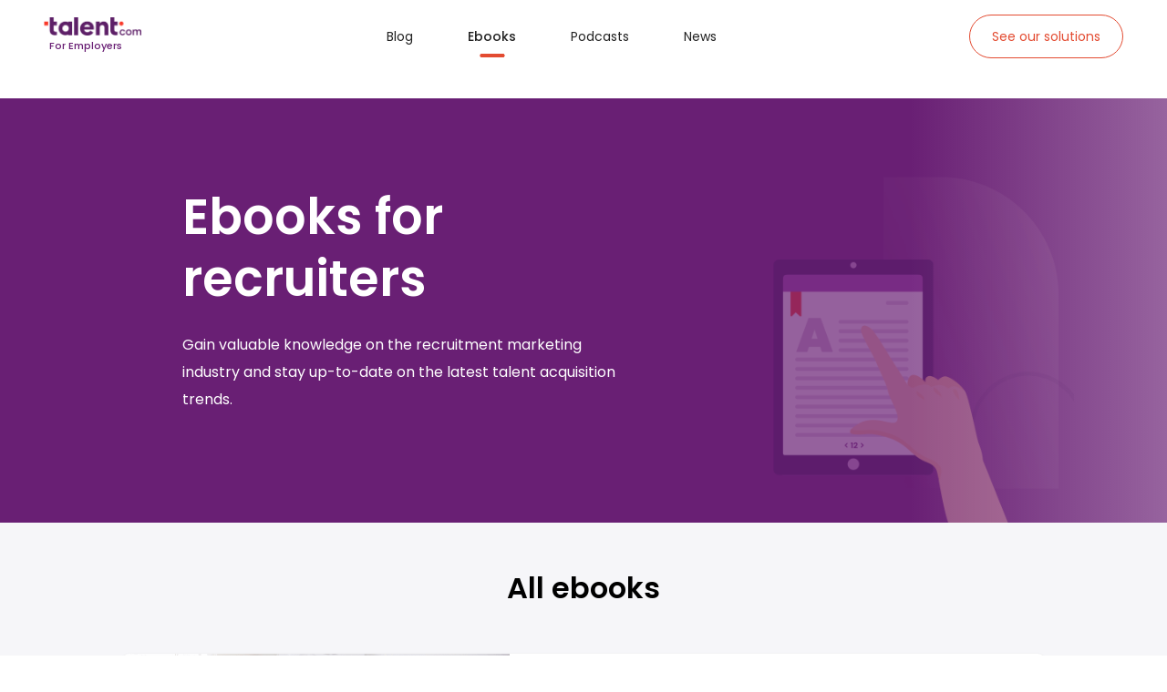

--- FILE ---
content_type: text/html; charset=UTF-8
request_url: https://employers.talent.com/resources/ebooks
body_size: 9746
content:
<!doctype html><!--[if lt IE 7]> <html class="no-js lt-ie9 lt-ie8 lt-ie7" lang="en" > <![endif]--><!--[if IE 7]>    <html class="no-js lt-ie9 lt-ie8" lang="en" >        <![endif]--><!--[if IE 8]>    <html class="no-js lt-ie9" lang="en" >               <![endif]--><!--[if gt IE 8]><!--><html class="no-js" lang="en"><!--<![endif]--><head>
    <meta charset="utf-8">
    <meta http-equiv="X-UA-Compatible" content="IE=edge,chrome=1">
    <meta name="author" content="Talent.com">
    <meta name="description" content="Gain valuable knowledge on the recruitment marketing industry and stay up-to-date on the latest talent acquisition trends.">
    <meta name="generator" content="HubSpot">
    <title>Talent.com for Employers | Ebooks for Recruiters</title>
    <link rel="shortcut icon" href="https://employers.talent.com/hubfs/favicon-32x32.png">
    
<meta name="viewport" content="width=device-width, initial-scale=1">

    <script src="/hs/hsstatic/jquery-libs/static-1.4/jquery/jquery-1.11.2.js"></script>
<script>hsjQuery = window['jQuery'];</script>
    <meta property="og:description" content="Gain valuable knowledge on the recruitment marketing industry and stay up-to-date on the latest talent acquisition trends.">
    <meta property="og:title" content="Talent.com for Employers | Ebooks for Recruiters">
    <meta name="twitter:description" content="Gain valuable knowledge on the recruitment marketing industry and stay up-to-date on the latest talent acquisition trends.">
    <meta name="twitter:title" content="Talent.com for Employers | Ebooks for Recruiters">

    

    

    <style>
a.cta_button{-moz-box-sizing:content-box !important;-webkit-box-sizing:content-box !important;box-sizing:content-box !important;vertical-align:middle}.hs-breadcrumb-menu{list-style-type:none;margin:0px 0px 0px 0px;padding:0px 0px 0px 0px}.hs-breadcrumb-menu-item{float:left;padding:10px 0px 10px 10px}.hs-breadcrumb-menu-divider:before{content:'›';padding-left:10px}.hs-featured-image-link{border:0}.hs-featured-image{float:right;margin:0 0 20px 20px;max-width:50%}@media (max-width: 568px){.hs-featured-image{float:none;margin:0;width:100%;max-width:100%}}.hs-screen-reader-text{clip:rect(1px, 1px, 1px, 1px);height:1px;overflow:hidden;position:absolute !important;width:1px}
</style>

<link rel="stylesheet" href="https://employers.talent.com/hubfs/hub_generated/module_assets/1/56184535354/1741435324305/module_Universal_Top_Nav.min.css">
<link rel="stylesheet" href="https://employers.talent.com/hubfs/hub_generated/module_assets/1/100785444531/1741435395608/module_Tos_Banner_global.min.css">
<link rel="stylesheet" href="https://employers.talent.com/hubfs/hub_generated/module_assets/1/37345628851/1741435304954/module_New_Talent_Footer.min.css">
    


    
    <link rel="canonical" href="https://employers.talent.com/resources/ebooks">


<meta property="og:url" content="https://employers.talent.com/resources/ebooks">
<meta name="twitter:card" content="summary">
<meta http-equiv="content-language" content="en">
<link rel="stylesheet" href="//7052064.fs1.hubspotusercontent-na1.net/hubfs/7052064/hub_generated/template_assets/DEFAULT_ASSET/1768254570013/template_layout.min.css">


<link rel="stylesheet" href="https://employers.talent.com/hubfs/hub_generated/template_assets/1/51327126333/1741471643637/template_styles.min.css">




</head>
<body class="   hs-content-id-52511488671 hs-site-page page " style="">
    <div class="header-container-wrapper">
    <div class="header-container container-fluid">

<div class="row-fluid-wrapper row-depth-1 row-number-1 ">
<div class="row-fluid ">
<div class="span12 widget-span widget-type-custom_widget " style="" data-widget-type="custom_widget" data-x="0" data-w="12">
<div id="hs_cos_wrapper_module_163292284547123" class="hs_cos_wrapper hs_cos_wrapper_widget hs_cos_wrapper_type_module" style="" data-hs-cos-general-type="widget" data-hs-cos-type="module"><!--MENU DESKTOP -->
<div class="menu desktop">
    <div class="menu__searchModule"></div>
    <div class="menu__wrap menu__wrapLeft">
        <div class="menu__item menu-logo">
            <a href="https://ca.talent.com/post-a-job">
                <img id="talent-logo" alt="Post a job" src="https://cdn-static.talent.com/img/common/talent_logo_purple_220.png">
                <div class="logo--sub-title">For Employers</div>
            </a>
        </div>
    </div>

    <div class="menu__wrap  menu__wrapCenter">

        <!-- Only available in Enterprise pages -->
      <div class="menu__item" onclick="">
        <a href="https://blog.talent.com/en">
          Blog
        </a>
      </div>
      <div class="menu__item" onclick="">
        <a href="https://employers.talent.com/resources/ebooks">
          Ebooks
        </a>
      </div>
      <div class="menu__item menu__dropdownWrap ">
         <a href="https://employers.talent.com/resources/podcasts">
           Podcasts
         </a>
      </div>
      <div class="menu__item" onclick="">
        <a href="https://employers.talent.com/resources/news">
          News
        </a>
      </div>
        <!-- Only available in Enterprise pages END-->
    </div>
    <div class="menu__wrap  menu__wrapRight">

        <!-- Only available in Enterprise pages -->
        <a href="https://ca.talent.com/enterprise" class="menu__item menu-forEmployers">
            <div>See our solutions</div>
        </a>
        <!-- Only available in Enterprise pages END-->
    </div>
</div>

<!--MENU DESKTOP -->

<!-- MENU MOBILE -->

<div class="menu mobile">

    <div class="menu__wrap menu__wrapVisible">
        <div class="menu__searchModule"></div>
        <div class="menu__item menu-logo">
            <a href="/post-a-job">
                <img id="talent-logo" alt="Post a job" src="https://cdn-static.talent.com/img/common/talent_logo_purple_220.png">
                <div class="logo--sub-title">For Employers</div>
            </a>
        </div>
        <div class="menu__wrapVisible__right">
            <div class="menu-new-mobile-icon">



                <svg class="menu-burger-icon" width="18" height="16" viewbox="0 0 18 16" fill="none" xmlns="http://www.w3.org/2000/svg">
                    <path d="M0 0H18V2H0V0ZM0 7H18V9H0V7ZM0 14H18V16H0V14Z" fill="#30183F"></path>
                </svg>





                <svg class="menu-close-icon" width="18" height="18" viewbox="0 0 18 18" fill="none" xmlns="http://www.w3.org/2000/svg">
                    <path d="M0.899813 0.899991C1.39686 0.40294 2.20274 0.40294 2.6998 0.899991L17.0997 15.2999C17.5967 15.7969 
17.5967 16.6028 17.0997 17.0998C16.6026 17.5969 15.7967 17.5969 15.2997 17.0998L0.899813 2.69997C0.402761 
2.20292 0.402762 1.39704 0.899813 0.899991Z" fill="#30183F"></path>
                    <path d="M0.899991 17.0992C0.40294 16.6022 0.40294 15.7963 0.899991 15.2992L15.2999 0.899367C15.7969 0.402316 
16.6028 0.402317 17.0998 0.899368C17.5969 1.39642 17.5969 2.2023 17.0998 2.69935L2.69997 17.0992C2.20292 
17.5963 1.39704 17.5963 0.899991 17.0992Z" fill="#30183F"></path>
                </svg>

            </div>
        </div>
    </div>
    <div class="menu__wrap menu__wrapHidden">

        <!-- Only available in Enterprise pages -->
        <div class="menu__item  " onclick="">
          <a href="https://employers.talent.com/resources/news">News
            </a>
          <div class="menu__mobileIcon">
            
            <svg width="24" height="25" viewbox="0 0 24 25" fill="none" xmlns="http://www.w3.org/2000/svg">
            <path d="M20.22 21.5H5.59C3.918 21.5 3.5 19.2481 3.5 18.1222V3.35425C3.5 2.88246 3.88246 2.5 4.35425 2.5H17.0857C17.5575 2.5 17.94 2.88246 17.94 3.35425V13.2667M20.22 21.5C21.4493 21.5 22.5 21.2889 22.5 18.1222V14.1209C22.5 13.6491 22.1175 13.2667 21.6457 13.2667H17.94M20.22 21.5C18.092 21.5 17.94 19.2481 17.94 18.1222V13.2667" stroke="#30183F" stroke-width="1.3" />
            <mask id="path-2-inside-1_1106_4610" fill="white">
            <rect x="5.5" y="5.41528" width="5.12552" height="5.12552" rx="0.854253" />
            </mask>
            <rect x="5.5" y="5.41528" width="5.12552" height="5.12552" rx="0.854253" stroke="#30183F" stroke-width="2.6" mask="url(#path-2-inside-1_1106_4610)" />
            <path d="M6 12.9998H15" stroke="#30183F" stroke-width="1.3" stroke-linecap="round" />
            <path d="M6 16.5H15" stroke="#30183F" stroke-width="1.3" stroke-linecap="round" />
            </svg>

          </div>
        </div>

      
        <div class="menu__item" onclick="">
          <a href="https://blog.talent.com/en">Blog
            </a>
            <div class="menu__mobileIcon"> <svg xmlns="http://www.w3.org/2000/svg" width="21" height="24" viewbox="0 0 21 24" fill="none">
                    <path d="M19.7821 1H19.3089C19.1129 1 18.9541 1.15887 18.9541 1.35484C18.9541 1.5508 19.1129 1.70967 19.3089 1.70967H19.4272V22.2902H19.3089C19.1129 22.2902 18.9541 22.4491 18.9541 22.645C18.9541 22.841 19.1129 22.9999 19.3089 22.9999H19.7821C19.9781 22.9999 20.1369 22.841 20.1369 22.645V1.35484C20.1369 1.15887 19.978 1 19.7821 1Z" fill="#30183F" stroke="#30183F" stroke-width="0.6" />
                    <path d="M15.8897 1H4.73012C4.71824 1 4.70642 1.00062 4.69468 1.0018C4.68598 1.0027 4.67741 1.00416 4.6689 1.00568C4.66606 1.0062 4.66313 1.00643 4.66029 1.007C4.65012 1.00904 4.64018 1.01164 4.63039 1.01452C4.6292 1.0149 4.62793 1.01509 4.62674 1.01547C4.61671 1.0185 4.60692 1.02214 4.59727 1.02602C4.59623 1.02645 4.59519 1.02673 4.59415 1.02716C4.58492 1.03099 4.57603 1.03529 4.56723 1.03988C4.56576 1.04064 4.5642 1.04126 4.56278 1.04201C4.55459 1.04641 4.54674 1.05129 4.53893 1.05625C4.53695 1.05753 4.53486 1.05857 4.53293 1.0599C4.52564 1.06477 4.51873 1.07012 4.51182 1.07551C4.50955 1.07731 4.50719 1.07882 4.50496 1.08067C4.49678 1.08738 4.48897 1.09453 4.4814 1.102C4.48069 1.10271 4.47994 1.10328 4.47923 1.10399L1.16742 4.4158C1.16657 4.41665 1.16586 4.41764 1.16501 4.41849C1.15777 4.42587 1.15077 4.43349 1.14419 4.44149C1.14211 4.44404 1.14031 4.44679 1.13828 4.44939C1.13317 4.45592 1.1281 4.46249 1.12347 4.4694C1.12191 4.47172 1.12063 4.47418 1.11911 4.47655C1.11438 4.48397 1.1097 4.49145 1.10554 4.49925C1.10459 4.50101 1.10388 4.5028 1.10298 4.50455C1.09858 4.51312 1.09437 4.52173 1.09063 4.53067C1.09011 4.5319 1.08973 4.53322 1.08921 4.5345C1.08543 4.54396 1.08188 4.55352 1.0789 4.56336C1.07852 4.56459 1.07829 4.56587 1.07791 4.56715C1.07502 4.57694 1.07242 4.58683 1.07043 4.59695C1.06986 4.59974 1.06963 4.60258 1.06915 4.60537C1.06764 4.61399 1.06613 4.62255 1.06527 4.63135C1.06409 4.64308 1.06348 4.65491 1.06348 4.66678V22.6452C1.06348 22.8411 1.2223 23 1.41831 23H15.8896C16.0856 23 16.2445 22.8411 16.2445 22.6452V1.35484C16.2445 1.15887 16.0856 1 15.8897 1ZM4.37528 2.21146V4.31181H2.27498L4.37528 2.21146ZM15.5348 22.2902H1.77315V5.02148H4.73012C4.92613 5.02148 5.08496 4.86261 5.08496 4.66664V1.70967H15.5348V22.2902H15.5348Z" fill="#30183F" stroke="#30183F" stroke-width="0.6" />
                    <path d="M13.5241 13.9998H3.78391C3.5879 13.9998 3.42908 14.1586 3.42908 14.3546C3.42908 14.5506 3.5879 14.7094 3.78391 14.7094H13.5241C13.7201 14.7094 13.8789 14.5506 13.8789 14.3546C13.8789 14.1586 13.7201 13.9998 13.5241 13.9998Z" fill="#30183F" stroke="#30183F" stroke-width="0.6" />
                    <path d="M13.5241 10.9998H3.78391C3.5879 10.9998 3.42908 11.1586 3.42908 11.3546C3.42908 11.5506 3.5879 11.7094 3.78391 11.7094H13.5241C13.7201 11.7094 13.8789 11.5506 13.8789 11.3546C13.8789 11.1586 13.7201 10.9998 13.5241 10.9998Z" fill="#30183F" stroke="#30183F" stroke-width="0.6" />
                    <path d="M3.78391 17.7094H7.70779C7.9038 17.7094 8.06263 17.5506 8.06263 17.3546C8.06263 17.1586 7.9038 16.9998 7.70779 16.9998H3.78391C3.5879 16.9998 3.42908 17.1586 3.42908 17.3546C3.42908 17.5506 3.58795 17.7094 3.78391 17.7094Z" fill="#30183F" stroke="#30183F" stroke-width="0.6" />
                </svg></div>
        </div>
        <div class="menu__item  " onclick="">
          <a href="https://employers.talent.com/resources/ebooks">Ebooks
            </a>
            <div class="menu__mobileIcon">
                <svg width="18" height="24" viewbox="0 0 18 24" fill="none" xmlns="http://www.w3.org/2000/svg">
                    <path d="M16.1643 1H10.1405H3.78153C2.25169 1.00282 1.01021 2.23847 1.00012 3.76832V20.2315C1.01021 21.7614 2.25169 22.997 3.78153 22.9999H16.1722C16.5124 23.0049 16.8405 22.8739 17.0836 22.6358C17.3156 22.3975 17.4453 22.078 17.445 21.7453V2.28071C17.4436 1.57396 16.8711 1.00144 16.1643 1ZM10.6696 2.04761H13.7469V6.96091L12.6548 5.21926C12.6105 5.14553 12.5489 5.08379 12.4751 5.03959C12.2271 4.89077 11.9053 4.97117 11.7565 5.21926L10.6696 6.95306V2.04761ZM2.06083 3.76832C2.06515 2.81977 2.83299 2.05193 3.78153 2.04761H9.62197V7.39044C9.60226 7.8157 9.86927 8.20168 10.2741 8.33329C10.7351 8.4721 11.1489 8.17353 11.3951 7.78067L12.2096 6.47116L13.0241 7.78067C13.2677 8.16829 13.6815 8.46686 14.1555 8.33329C14.5585 8.2022 14.8249 7.81904 14.8077 7.39567V2.06071H16.1722C16.2931 2.06215 16.3907 2.15977 16.3922 2.28071V17.4708C16.3195 17.4584 16.2459 17.4524 16.1722 17.4528H3.78153C3.1567 17.4526 2.5502 17.664 2.06083 18.0525V3.76832ZM16.3922 19.713L4.31581 19.7261C4.02654 19.7261 3.79201 19.9606 3.79201 20.2499C3.79201 20.5392 4.02654 20.7737 4.31581 20.7737L16.3922 20.7606V21.7349C16.3927 21.7935 16.3702 21.85 16.3293 21.892C16.2873 21.9328 16.2308 21.9554 16.1722 21.9549H3.78153C2.8305 21.9549 2.05952 21.1839 2.05952 20.2329C2.05952 19.2818 2.8305 18.5108 3.78153 18.5108H16.1722C16.2931 18.5123 16.3907 18.6099 16.3922 18.7308V19.713Z" fill="#30183F" stroke="#30183F" stroke-width="0.2" />
                </svg>
            </div>
        </div>
        <div class="menu__item  " onclick="">
          <a href="https://employers.talent.com/resources/podcasts">Podcasts
            </a>
            <div class="menu__mobileIcon">
                <svg width="16" height="24" viewbox="0 0 16 24" fill="none" xmlns="http://www.w3.org/2000/svg">
                    <path d="M15.1797 11.957H13.8906C13.8906 15.1556 11.2884 17.7578 8.08984 17.7578C4.89129 17.7578 2.28906 15.1556 2.28906 11.957H1C1 15.6491 3.83693 18.6905 7.44531 19.0173V21.7109H2.93359V23H13.2461V21.7109H8.73438V19.0173C12.3428 18.6905 15.1797 15.6491 15.1797 11.957Z" fill="#30183F" stroke="#30183F" stroke-width="0.1" />
                    <path d="M8.08984 16.4688C10.5776 16.4688 12.6016 14.4448 12.6016 11.957V5.51172C12.6016 3.02396 10.5776 1 8.08984 1C5.60208 1 3.57812 3.02396 3.57812 5.51172V11.957C3.57812 14.4448 5.60208 16.4688 8.08984 16.4688ZM8.08984 2.28906C9.64613 2.28906 10.9482 3.398 11.2477 4.86719H9.37891V6.15625H11.3125V8.08984H9.37891V9.37891H11.3125V11.3125H9.37891V12.6016H11.2477C10.9483 14.0708 9.64613 15.1797 8.08984 15.1797C6.53356 15.1797 5.23148 14.0708 4.93203 12.6016H6.80078V11.3125H4.86719V9.37891H6.80078V8.08984H4.86719V6.15625H6.80078V4.86719H4.93203C5.23148 3.398 6.53356 2.28906 8.08984 2.28906Z" fill="#30183F" stroke="#30183F" stroke-width="0.1" />
                </svg>
            </div>
        </div>
     
         

            <!-- Only available in Enterprise pages -->
            <a href="https://ca.talent.com/enterprise" class="mobile__solutions">
                <div>See our solutions</div>
            </a>
            <!-- Only available in Enterprise pages END-->
       

        <!-- Only available in Enterprise pages END-->
        <!-- Needed to make the content scrollable -->
        <div style="padding-bottom: 40%"></div>
    </div>
</div></div>

</div><!--end widget-span -->
</div><!--end row-->
</div><!--end row-wrapper -->

<div class="row-fluid-wrapper row-depth-1 row-number-2 ">
<div class="row-fluid ">
<div class="span12 widget-span widget-type-custom_widget " style="" data-widget-type="custom_widget" data-x="0" data-w="12">
<div id="hs_cos_wrapper_module_167567776891232" class="hs_cos_wrapper hs_cos_wrapper_widget hs_cos_wrapper_type_module" style="" data-hs-cos-general-type="widget" data-hs-cos-type="module"><!-- <div class="c-tos-banner">
            <div class="c-tos-banner__wrapper">
                <div class="c-tos-banner__done" id="closeTOSNotificationBanner">
                    <div>OK</div>
                </div>
                <div class="c-tos-banner__body">
                     We have updated our  
                  <a class="toslink" target=”_blank” href="https://www.talent.com/terms-of-service">Terms of Service</a>, 
                   <a class="toslink" target=”_blank” href="https://www.talent.com/privacy-policy">Privacy Policy</a> 
             and     <a class="toslink" target=”_blank” href="https://www.talent.com/cookie-policy">Cookie Policy.</a>
We encourage you to read them carefully before you continue using our services.
                </div>
            </div>
        </div>--></div>

</div><!--end widget-span -->
</div><!--end row-->
</div><!--end row-wrapper -->

    </div><!--end header -->
</div><!--end header wrapper -->

<div class="body-container-wrapper">
    <div class="body-container container-fluid">

<div class="row-fluid-wrapper row-depth-1 row-number-1 ">
<div class="row-fluid ">
<div class="span12 widget-span widget-type-custom_widget " style="" data-widget-type="custom_widget" data-x="0" data-w="12">
<div id="hs_cos_wrapper_module_162695693631332" class="hs_cos_wrapper hs_cos_wrapper_widget hs_cos_wrapper_type_module" style="" data-hs-cos-general-type="widget" data-hs-cos-type="module"><section id="hero">
    <div class="bg-float book">
        <img src="https://employers.talent.com/hubfs/Resource%20Pages%20Assets/Ebook%20Resource%20Page%20Assets/Group%20116045144.png" alt="">
    </div>
    <!--<div class="bg-float rectangle">
        <img src="https://f.hubspotusercontent00.net/hubfs/4253253/Resource%20Pages%20Assets/Ebook%20Resource%20Page%20Assets/Rectangle%20294.png"
            alt="">
    </div>-->
    <div class="content-container">
        <h1>Ebooks for recruiters</h1>
        <p>Gain valuable knowledge on the recruitment marketing industry and stay up-to-date on the latest talent
            acquisition trends. </p>
    </div>
</section>
<section id="ebooks">
    <h3 class="title">All ebooks</h3>
    <div class="content-container">
        

        
        <div class="card">
            <div class="bg-image">
                <img src="https://employers.talent.com/hubfs/Resource%20Pages%20Assets/Ebook%20Resource%20Page%20Assets/TheFineArtofJobBranding.png" alt="A sutil arte do job branding">
            </div>
            <div class="text-container">
                <div class="badge">
                  February 23, 2023
                </div>
                <h3>A sutil arte do job branding </h3>
                <p>Atraia o talento certo e impulsione o desempenho do seu negócio com o poder do job branding.</p>
                <a href="https://employers.talent.com/pt-br/job-branding-ebook-0" class="cta" target="_blank">Download</a>
            </div>
        </div>
        
        <div class="card">
            <div class="bg-image">
                <img src="https://employers.talent.com/hubfs/Resource%20Pages%20Assets/Ebook%20Resource%20Page%20Assets/TheFineArtofJobBranding.png" alt="El refinado arte de promocionar las ofertas de trabajo">
            </div>
            <div class="text-container">
                <div class="badge">
                  February 23, 2023
                </div>
                <h3>El refinado arte de promocionar las ofertas de trabajo </h3>
                <p>Atrae el talento idóneo e impulsa el rendimiento de la empresa gracias al poder de la promoción de las ofertas de trabajo.</p>
                <a href="https://employers.talent.com/es/job-branding-ebook-0" class="cta" target="_blank">Download</a>
            </div>
        </div>
        
        <div class="card">
            <div class="bg-image">
                <img src="https://employers.talent.com/hubfs/Resource%20Pages%20Assets/Ebook%20Resource%20Page%20Assets/TheFineArtofJobBranding.png" alt="L’importance du marketing dans la rédaction d’offres d’emploi ">
            </div>
            <div class="text-container">
                <div class="badge">
                  January 16, 2023
                </div>
                <h3>L’importance du marketing dans la rédaction d’offres d’emploi  </h3>
                <p>Une bonne marque employeur vous permettra de rejoindre de nouveaux candidats. Voyez comment faire rayonner votre marque employeur dans vos offres d'emploi.</p>
                <a href="https://employers.talent.com/hubfs/L%E2%80%99importance%20du%20marketing%20dans%20la%20r%C3%A9daction%20d%E2%80%99offres%20d%E2%80%99emploi%20(1).pdf" class="cta" target="_blank">Download</a>
            </div>
        </div>
        
        <div class="card">
            <div class="bg-image">
                <img src="https://employers.talent.com/hubfs/job-5382501_640.jpg" alt="Measuring attitudes towards salary transparency">
            </div>
            <div class="text-container">
                <div class="badge">
                  October 24, 2022
                </div>
                <h3>Measuring attitudes towards salary transparency </h3>
                <p>The working talent of England have spoken. Discover how hot or cold job seekers' opinions measure on the salary disclosure and transparency thermometer. </p>
                <a href="https://employers.talent.com/en-gb/salary-transparency-report-uk" class="cta" target="_blank">Download</a>
            </div>
        </div>
        
        <div class="card">
            <div class="bg-image">
                <img src="https://employers.talent.com/hubfs/Blog%20Images/image4salary.jpg" alt="Job seekers have spoken on salary transparency">
            </div>
            <div class="text-container">
                <div class="badge">
                  July 28, 2022
                </div>
                <h3>Job seekers have spoken on salary transparency </h3>
                <p>What do job seekers think about salary transparency and how it could impact all job applicants - especially certain segments?</p>
                <a href="https://employers.talent.com/salary-transparency-report" class="cta" target="_blank">Download</a>
            </div>
        </div>
        
        <div class="card">
            <div class="bg-image">
                <img src="https://employers.talent.com/hubfs/Resource%20Pages%20Assets/Ebook%20Resource%20Page%20Assets/TheFineArtofJobBranding.png" alt="The Fine Art of Job Branding">
            </div>
            <div class="text-container">
                <div class="badge">
                  July 1, 2022
                </div>
                <h3>The Fine Art of Job Branding </h3>
                <p>Job branding can help your company look more appealing to the talent you’re trying to acquire. Discover how to make your employer brand shine through your job postings, and much more.</p>
                <a href="https://employers.talent.com/job-branding-ebook" class="cta" target="_blank">Download</a>
            </div>
        </div>
        
        <div class="card">
            <div class="bg-image">
                <img src="https://employers.talent.com/hubfs/Resource%20Pages%20Assets/Ebook%20Resource%20Page%20Assets/TheGreatRecruitmentGlossary.png" alt="The Great Recruitment Glossary">
            </div>
            <div class="text-container">
                <div class="badge">
                  June 30, 2022
                </div>
                <h3>The Great Recruitment Glossary </h3>
                <p>Developing a successful hiring strategy starts with using the right terminology. Learn commonly used acronyms and the latest HR buzzwords to enhance your industry knowledge today.</p>
                <a href="https://employers.talent.com/the-great-recruitment-glossary" class="cta" target="_blank">Download</a>
            </div>
        </div>
        
        <div class="card">
            <div class="bg-image">
                <img src="https://employers.talent.com/hubfs/Resource%20Pages%20Assets/Ebook%20Resource%20Page%20Assets/KPI.png" alt="Top 5 Most Relevant Recruitment KPIs">
            </div>
            <div class="text-container">
                <div class="badge">
                  March 16, 2022
                </div>
                <h3>Top 5 Most Relevant Recruitment KPIs </h3>
                <p>Key performance indicators are more than just numbers. They empower you to track your recruitment performance so that you can adjust your execution and meet your hiring goals.</p>
                <a href="https://employers.talent.com/ebook-identify-track-recruitment-kpis" class="cta" target="_blank">Download</a>
            </div>
        </div>
        
        <div class="card">
            <div class="bg-image">
                <img src="https://employers.talent.com/hubfs/Resource%20Pages%20Assets/Ebook%20Resource%20Page%20Assets/CandidateExperience.png" alt="How to Provide a Compelling Candidate Experience">
            </div>
            <div class="text-container">
                <div class="badge">
                  March 2, 2022
                </div>
                <h3>How to Provide a Compelling Candidate Experience </h3>
                <p>All touchpoints with a potential hire impact their perception of your company and their motivation to work with you. Create a compelling candidate experience to reach top talent.</p>
                <a href="https://employers.talent.com/ebook-how-to-provide-compelling-candidate-experience" class="cta" target="_blank">Download</a>
            </div>
        </div>
        
        <div class="card">
            <div class="bg-image">
                <img src="https://employers.talent.com/hubfs/Resource%20Pages%20Assets/Ebook%20Resource%20Page%20Assets/Instagram2.png" alt="How to Use Instagram for Recruitment">
            </div>
            <div class="text-container">
                <div class="badge">
                  January 27, 2022
                </div>
                <h3>How to Use Instagram for Recruitment </h3>
                <p>With very precise targeting options, social media has become a valued tool for recruiters. Discover how to optimize your posts and how to leverage the platform to attract skilled candidates.</p>
                <a href="https://employers.talent.com/how-to-use-instagram-for-recruitment" class="cta" target="_blank">Download</a>
            </div>
        </div>
        
        <div class="card">
            <div class="bg-image">
                <img src="https://employers.talent.com/hubfs/Blog%20Images/image3.jpg" alt="2022: It's a Candidate's Market">
            </div>
            <div class="text-container">
                <div class="badge">
                  January 2, 2022
                </div>
                <h3>2022: It's a Candidate's Market </h3>
                <p>The race for candidates is on in 2022 as we look back at how two years of the pandemic has sent waves of change through the US labor market.</p>
                <a href="https://employers.talent.com/en-us/2022-a-candidates-market" class="cta" target="_blank">Download</a>
            </div>
        </div>
        
        <div class="card">
            <div class="bg-image">
                <img src="https://employers.talent.com/hubfs/Blog%20Images/image2.jpg" alt="2022: Adapting to the New Normal">
            </div>
            <div class="text-container">
                <div class="badge">
                  January 1, 2022
                </div>
                <h3>2022: Adapting to the New Normal </h3>
                <p>You may have heard that the British labour market is tight...but how tight? Find out how Covid-19 and Brexit impacted the market by unbalancing the supply of and demand for labour.</p>
                <a href="https://employers.talent.com/en-gb/2022-adapting-to-the-new-normal" class="cta" target="_blank">Download</a>
            </div>
        </div>
        
        <div class="card">
            <div class="bg-image">
                <img src="https://employers.talent.com/hubfs/Resource%20Pages%20Assets/Ebook%20Resource%20Page%20Assets/Experts%20Talk%20New%20Hiring%20Trends%20During%20The%20Pandemic.png" alt="Experts Talk: New Hiring Trends During The Pandemic">
            </div>
            <div class="text-container">
                <div class="badge">
                  July 22, 2021
                </div>
                <h3>Experts Talk: New Hiring Trends During The Pandemic </h3>
                <p>In this ebook, our featured guests bring their unique expertise to the table and provide an insightful look into the job market. </p>
                <a href="https://employers.talent.com/resources/ebooks/experts-talk-new-hiring-trends-during-pandemic" class="cta" target="_blank">Download</a>
            </div>
        </div>
        
        <div class="card">
            <div class="bg-image">
                <img src="https://employers.talent.com/hubfs/Blog%20Images/image1.jpg" alt="Industry Expert Opinions on Recruitment Marketing">
            </div>
            <div class="text-container">
                <div class="badge">
                  January 6, 2021
                </div>
                <h3>Industry Expert Opinions on Recruitment Marketing </h3>
                <p>What trends can we expect to see in job advertising and how are industry professionals planning to orchestrate their digital strategies to ensure durable growth?</p>
                <a href="https://employers.talent.com/ebook-expert-opinions-recruitment-marketing-2021" class="cta" target="_blank">Download</a>
            </div>
        </div>
        
    </div>
</section>
<section id="other-resources">
    <h3 class="title">Other resources</h3>
    <div class="content-container">
        <div class="res-card">
            <div class="img">
                <img src="https://employers.talent.com/hubfs/Resource%20Pages%20Assets/Ebook%20Resource%20Page%20Assets/blog-icon-v-2.png" alt="Talent.com Blog">
            </div>
            <div class="text-container">
                <h3>Blog</h3>
                <p>Get the latest scoop on job seeker interest, hiring news, job market trends and talent acquisition
                    technology</p>
                <a href="https://blog.talent.com/en">Go to blog ›</a>
            </div>
        </div>
        <!-- <div class="res-card">
            <div class="img">
                <img src="https://f.hubspotusercontent00.net/hubfs/4253253/Resource%20Pages%20Assets/Ebook%20Resource%20Page%20Assets/webinar-icon-v-2.png"
                    alt="Talent.com Webinar">
            </div>
            <div class="text-container">
                <h3>Webinars</h3>
                <p>The Talent.com webinars offer unique insights into the world of talent acquisition from industry
                    experts and specialists. </p>
                <a href="">Go to webinars &rsaquo;</a>
            </div>
        </div>-->
        <div class="res-card">
            <div class="img">
                <img src="https://employers.talent.com/hubfs/Resource%20Pages%20Assets/Ebook%20Resource%20Page%20Assets/podcast-icon-v-2.png" alt="Talent.com Podcast">
            </div>
            <div class="text-container">
                <h3>Podcasts</h3>
                <p>Listen to Talent.com President Michael O’Dell and guests tackle the US labor, recruitment and talent
                    management landscapes. </p>
                <a href="https://employers.talent.com/resources/podcasts">Go to podcasts ›</a>
            </div>
        </div>

    </div>
</section>

<section id="subscribe">
    <div class="content-container">

        <div class="form">
            <div class="subscribe-content">
                <h3>Get exclusive industry analysis, reports and inspirations directly to your inbox!</h3>
            </div>
            <span id="hs_cos_wrapper_module_162695693631332_" class="hs_cos_wrapper hs_cos_wrapper_widget hs_cos_wrapper_type_form" style="" data-hs-cos-general-type="widget" data-hs-cos-type="form"><h3 id="hs_cos_wrapper_form_190568971_title" class="hs_cos_wrapper form-title" data-hs-cos-general-type="widget_field" data-hs-cos-type="text"></h3>

<div id="hs_form_target_form_190568971"></div>









</span>
        </div>
        <div class="cta-image">
            <img src="https://employers.talent.com/hubfs/Talent%20Theme%20May%202021%20Assets/icons/subscription-img.png">
        </div>
    </div>
</section></div>

</div><!--end widget-span -->
</div><!--end row-->
</div><!--end row-wrapper -->

    </div><!--end body -->
</div><!--end body wrapper -->

<div class="footer-container-wrapper">
    <div class="footer-container container-fluid">

<div class="row-fluid-wrapper row-depth-1 row-number-1 ">
<div class="row-fluid ">
<div class="span12 widget-span widget-type-custom_widget " style="" data-widget-type="custom_widget" data-x="0" data-w="12">
<div id="hs_cos_wrapper_module_162695699858936" class="hs_cos_wrapper hs_cos_wrapper_widget hs_cos_wrapper_type_module" style="" data-hs-cos-general-type="widget" data-hs-cos-type="module"><footer>
  <div class="disclaimer page-center">
    <p>
      The content of our blogs, articles, videos, press releases, and presentations are for informational purposes only. <br> Any links or references to third party content does not constitute our endorsement or approval of that content. 
    </p>
    <div class="separator-line">
      &nbsp;
    </div>
  </div>
    <div class="l-footer--container c-footer">
        <div class="l-footer--col-holder">
            <!-- Desktop Version Starts -->
            <div class="l-footer--col l-footer--desktop">
                <div class="l-footer--col-title-wrapper">
                    <div class="l-footer--col-title">
                        For Job Seekers 
                    </div>
                    <div class="l-arrow-icon rotate">
                        <svg width="10" height="6" viewbox="0 0 10 6" fill="none" xmlns="http://www.w3.org/2000/svg">
                            <path opacity="0.4" d="M9 1L5 5L1 1" stroke="#30183F" stroke-width="2" stroke-linecap="round" stroke-linejoin="round"></path>
                        </svg>
                    </div>
                </div>
                <div class="l-footer--links-holder">
                  <a href="https://www.talent.com/jobs">Search jobs</a>
                  <a href="https://www.talent.com/salary">Search salary</a>
                  <a href="https://www.talent.com/tax-calculator">Tax calculator</a>
                  <a href="https://ca.talent.com/convert">Salary converter</a>
                </div>
            </div>
            <!-- Desktop Version Ends -->
            <!-- Mobile Version Starts -->
            <div class="l-footer--col l-footer--mobile">
                <div class="l-footer--col-title-wrapper" onclick="$(this).parent().find('.l-footer--links-holder').toggle(300); 
                $(this).find('.l-arrow-icon').toggleClass('rotate'); return false;">
                    <div class="l-footer--col-title">
                        For Job Seekers
                    </div>
                    <div class="l-arrow-icon rotate">
                        <svg width="10" height="6" viewbox="0 0 10 6" fill="none" xmlns="http://www.w3.org/2000/svg">
                            <path opacity="0.4" d="M9 1L5 5L1 1" stroke="#30183F" stroke-width="2" stroke-linecap="round" stroke-linejoin="round"></path>
                        </svg>
                    </div>
                </div>
                <div class="l-footer--links-holder">
                   <a href="https://www.talent.com/jobs">Search jobs</a>
                  <a href="https://www.talent.com/salary">Search salary</a>
                  <a href="https://www.talent.com/tax-calculator">Tax calculator</a>
                  <a href="https://ca.talent.com/convert">Salary converter</a>
                </div>
            </div>
            <!-- Mobile Version Ends -->
            <!-- Desktop Version Starts -->
            <div class="l-footer--col l-footer--desktop">
                <div class="l-footer--col-title-wrapper l-top-border" onclick=" return false;">
                    <div class="l-footer--col-title">
                        For Employers
                    </div>
                    <div class="l-arrow-icon rotate">
                        <svg width="10" height="6" viewbox="0 0 10 6" fill="none" xmlns="http://www.w3.org/2000/svg">
                            <path opacity="0.4" d="M9 1L5 5L1 1" stroke="#30183F" stroke-width="2" stroke-linecap="round" stroke-linejoin="round"></path>
                        </svg>
                    </div>
                </div>
                <div class="l-footer--links-holder">
                    <div id="hs_cos_wrapper_module_162695699858936_" class="hs_cos_wrapper hs_cos_wrapper_widget hs_cos_wrapper_type_inline_rich_text" style="" data-hs-cos-general-type="widget" data-hs-cos-type="inline_rich_text" data-hs-cos-field="richtext_field"></div>
                    <a rel="nofollow" href="https://ca.talent.com/post-a-job">Post a Job</a>
                    <a rel="nofollow" href="https://www.talent.com/enterprise">Enterprise</a>
                    <a rel="nofollow" href="https://www.talent.com/ats">ATS</a>
                    <a rel="nofollow" href="https://www.talent.com/publishers">Publisher Programs</a>
                    <a href="https://www.talent.com/posting-policy">Job Posting Policy</a>
                </div>
            </div>
            <!-- Desktop Version Ends -->
            <!-- Mobile Version Starts -->
            <div class="l-footer--col l-footer--mobile">
                <div class="l-footer--col-title-wrapper" onclick="$(this).parent().find('.l-footer--links-holder').toggle(300); 
                    $(this).find('.l-arrow-icon').toggleClass('rotate'); return false;">
                    <div class="l-footer--col-title">
                        For Employers
                    </div>
                    <div class="l-arrow-icon rotate">
                        <svg width="10" height="6" viewbox="0 0 10 6" fill="none" xmlns="http://www.w3.org/2000/svg">
                            <path opacity="0.4" d="M9 1L5 5L1 1" stroke="#30183F" stroke-width="2" stroke-linecap="round" stroke-linejoin="round"></path>
                        </svg>
                    </div>
                </div>
                <div class="l-footer--links-holder">
                    <div id="hs_cos_wrapper_module_162695699858936_" class="hs_cos_wrapper hs_cos_wrapper_widget hs_cos_wrapper_type_inline_rich_text" style="" data-hs-cos-general-type="widget" data-hs-cos-type="inline_rich_text" data-hs-cos-field="richtext_field"></div>
                    <a rel="nofollow" href="https://ca.talent.com/post-a-job">Post a Job</a>
                    <a rel="nofollow" href="https://www.talent.com/enterprise">Enterprise</a>
                    <a rel="nofollow" href="https://www.talent.com/ats">ATS</a>
                    <a rel="nofollow" href="https://www.talent.com/publishers">Publisher Programs</a>
                    <a href="https://www.talent.com/posting-policy">Job Posting Policy</a>
                </div>
            </div>
            <!-- Mobile Version Ends -->
          <!-- Desktop Version Starts -->
            <div class="l-footer--col l-footer--desktop">
                <div class="l-footer--col-title-wrapper">
                    <div class="l-footer--col-title">
                        Browse Jobs
                    </div>
                    <div class="l-arrow-icon rotate">
                        <svg width="10" height="6" viewbox="0 0 10 6" fill="none" xmlns="http://www.w3.org/2000/svg">
                            <path opacity="0.4" d="M9 1L5 5L1 1" stroke="#30183F" stroke-width="2" stroke-linecap="round" stroke-linejoin="round"></path>
                        </svg>
                    </div>
                </div>
                <div class="l-footer--links-holder">
                  <a href="https://www.talent.com/browse-jobs">Top Searches</a>
                  <a href="https://www.talent.com/browse-jobs?type=title&amp;letter=A">All Job Titles</a>
                  <a href="https://www.talent.com/browse-jobs?type=category">All Categories</a>
                  <a href="https://www.talent.com/browse-jobs?type=location">All Locations</a>
                  <a href="https://www.talent.com/browse-jobs?type=company&amp;letter=A">All Companies</a>
                </div>
            </div>
            <!-- Desktop Version Ends -->
            <!-- Mobile Version Starts -->
            <div class="l-footer--col l-footer--mobile">
                <div class="l-footer--col-title-wrapper" onclick="$(this).parent().find('.l-footer--links-holder').toggle(300); 
                $(this).find('.l-arrow-icon').toggleClass('rotate'); return false;">
                    <div class="l-footer--col-title">
                        Browse Jobs
                    </div>
                    <div class="l-arrow-icon rotate">
                        <svg width="10" height="6" viewbox="0 0 10 6" fill="none" xmlns="http://www.w3.org/2000/svg">
                            <path opacity="0.4" d="M9 1L5 5L1 1" stroke="#30183F" stroke-width="2" stroke-linecap="round" stroke-linejoin="round"></path>
                        </svg>
                    </div>
                </div>
                <div class="l-footer--links-holder">
                  <a href="https://www.talent.com/browse-jobs">Top Searches</a>
                  <a href="https://www.talent.com/browse-jobs?type=title&amp;letter=A">All Job Titles</a>
                  <a href="https://www.talent.com/browse-jobs?type=category">All Categories</a>
                  <a href="https://www.talent.com/browse-jobs?type=location">All Locations</a>
                  <a href="https://www.talent.com/browse-jobs?type=company&amp;letter=A">All Companies</a>
                </div>
            </div>
            <!-- Mobile Version Ends -->
            <!-- Desktop Version Starts -->
            <div class="l-footer--col l-footer--desktop">
                <div class="l-footer--col-title-wrapper l-top-border" onclick=" return false;">
                    <div class="l-footer--col-title">
                        Talent.com
                    </div>
                    <div class="l-arrow-icon">
                        <svg width="10" height="6" viewbox="0 0 10 6" fill="none" xmlns="http://www.w3.org/2000/svg">
                            <path opacity="0.4" d="M9 1L5 5L1 1" stroke="#30183F" stroke-width="2" stroke-linecap="round" stroke-linejoin="round"></path>
                        </svg>
                    </div>
                </div>
                <div class="l-footer--links-holder">

                    <a href="https://www.talent.com/contact">Contact Us</a>
                    <a href="https://www.talent.com/worldwide">More Countries</a>
                   <span><a href="https://www.talent.com/terms-of-service" target="_blank">Terms of Service,</a> <a href="https://www.talent.com/privacy-policy" target="_blank">Privacy Policy</a> &amp; <a href="https://www.talent.com/cookie-policy" target="_blank">Cookie Policy</a></span>
                    <a href="https://helpcenter.talent.com/">Help Center</a>
                    <a rel="nofollow" href="https://www.talent.com/careers">Work at Talent.com</a>
                    <a href="https://blog.talent.com/en">Blog</a>
                </div>
            </div>
            <!-- Desktop Version Ends -->
            <!-- Mobile Version Starts -->
            <div class="l-footer--col l-footer--mobile">
                <div class="l-footer--col-title-wrapper" onclick="$(this).parent().find('.l-footer--links-holder').toggle(300); 
                        $(this).find('.l-arrow-icon').toggleClass('rotate'); return false;">
                    <div class="l-footer--col-title">
                        Talent.com
                    </div>
                    <div class="l-arrow-icon">
                        <svg width="10" height="6" viewbox="0 0 10 6" fill="none" xmlns="http://www.w3.org/2000/svg">
                            <path opacity="0.4" d="M9 1L5 5L1 1" stroke="#30183F" stroke-width="2" stroke-linecap="round" stroke-linejoin="round"></path>
                        </svg>
                    </div>
                </div>
                <div class="l-footer--links-holder">
                    <a href="https://www.talent.com/contact">Contact Us</a>
                    <a href="https://ca.talent.com/worldwide">More Countries</a>
                    <span><a href="https://www.talent.com/terms-of-service" target="_blank">Terms of Service,</a> <a href="https://www.talent.com/privacy-policy" target="_blank">Privacy Policy</a> &amp; <a href="https://www.talent.com/cookie-policy" target="_blank">Cookie Policy</a></span>
                    <a href="https://helpcenter.talent.com/">Help Center</a>
                    <a rel="nofollow" href="https://www.talent.com/careers">Work at Talent.com</a>
                    <a href="https://blog.talent.com/en">Blog</a>
                </div>
            </div>
            <!-- Mobile Version Ends -->
            <div class="l-footer--col">
                <div class="l-footer--links-holder l-footer--logo-aligner">
                    <img src="https://www.talent.com/public/assets/img/icon-talent-t-logo.png" alt="talent-t-logo" width="70" height="70">
                    <div class="l-text--copyright">© 2026 Talent.com</div>
                </div>
            </div>
        </div>
    </div>
  
</footer></div>

</div><!--end widget-span -->
</div><!--end row-->
</div><!--end row-wrapper -->

    </div><!--end footer -->
</div><!--end footer wrapper -->

    
<!-- HubSpot performance collection script -->
<script defer src="/hs/hsstatic/content-cwv-embed/static-1.1293/embed.js"></script>
<script>
var hsVars = hsVars || {}; hsVars['language'] = 'en';
</script>

<script src="/hs/hsstatic/cos-i18n/static-1.53/bundles/project.js"></script>
<script src="https://employers.talent.com/hubfs/hub_generated/module_assets/1/56184535354/1741435324305/module_Universal_Top_Nav.min.js"></script>
<script src="https://employers.talent.com/hubfs/hub_generated/module_assets/1/100785444531/1741435395608/module_Tos_Banner_global.min.js"></script>

    <!--[if lte IE 8]>
    <script charset="utf-8" src="https://js.hsforms.net/forms/v2-legacy.js"></script>
    <![endif]-->

<script data-hs-allowed="true" src="/_hcms/forms/v2.js"></script>

    <script data-hs-allowed="true">
        var options = {
            portalId: '4253253',
            formId: '0152c333-f0be-490f-8fef-cae18ae9e786',
            formInstanceId: '8155',
            
            pageId: '52511488671',
            
            region: 'na1',
            
            
            
            
            pageName: "Talent.com for Employers | Ebooks for Recruiters",
            
            
            
            inlineMessage: "<p style=\"text-align: left;\">You are now subscribed to the Talent.com blog. Check your inbox for monthly updates.<\/p>",
            
            
            rawInlineMessage: "<p style=\"text-align: left;\">You are now subscribed to the Talent.com blog. Check your inbox for monthly updates.<\/p>",
            
            
            hsFormKey: "18cb7f01eb049fb4803570ef27b5e88f",
            
            
            css: '',
            target: '#hs_form_target_form_190568971',
            
            
            
            
            
            
            
            contentType: "standard-page",
            
            
            
            formsBaseUrl: '/_hcms/forms/',
            
            
            
            formData: {
                cssClass: 'hs-form stacked hs-custom-form'
            }
        };

        options.getExtraMetaDataBeforeSubmit = function() {
            var metadata = {};
            

            if (hbspt.targetedContentMetadata) {
                var count = hbspt.targetedContentMetadata.length;
                var targetedContentData = [];
                for (var i = 0; i < count; i++) {
                    var tc = hbspt.targetedContentMetadata[i];
                     if ( tc.length !== 3) {
                        continue;
                     }
                     targetedContentData.push({
                        definitionId: tc[0],
                        criterionId: tc[1],
                        smartTypeId: tc[2]
                     });
                }
                metadata["targetedContentMetadata"] = JSON.stringify(targetedContentData);
            }

            return metadata;
        };

        hbspt.forms.create(options);
    </script>



<!-- Start of HubSpot Analytics Code -->
<script type="text/javascript">
var _hsq = _hsq || [];
_hsq.push(["setContentType", "standard-page"]);
_hsq.push(["setCanonicalUrl", "https:\/\/employers.talent.com\/resources\/ebooks"]);
_hsq.push(["setPageId", "52511488671"]);
_hsq.push(["setContentMetadata", {
    "contentPageId": 52511488671,
    "legacyPageId": "52511488671",
    "contentFolderId": null,
    "contentGroupId": null,
    "abTestId": null,
    "languageVariantId": 52511488671,
    "languageCode": "en",
    
    
}]);
</script>

<script type="text/javascript">
var hbspt = hbspt || {};
(hbspt.targetedContentMetadata = hbspt.targetedContentMetadata || []).push(...[]);

var _hsq = _hsq || [];
_hsq.push(["setTargetedContentMetadata", hbspt.targetedContentMetadata]);
</script>
<script type="text/javascript" id="hs-script-loader" async defer src="/hs/scriptloader/4253253.js"></script>
<!-- End of HubSpot Analytics Code -->


<script type="text/javascript">
var hsVars = {
    render_id: "db238c05-d306-4ac6-8003-8a8ba0fd29f7",
    ticks: 1768261955172,
    page_id: 52511488671,
    
    content_group_id: 0,
    portal_id: 4253253,
    app_hs_base_url: "https://app.hubspot.com",
    cp_hs_base_url: "https://cp.hubspot.com",
    language: "en",
    analytics_page_type: "standard-page",
    scp_content_type: "",
    
    analytics_page_id: "52511488671",
    category_id: 1,
    folder_id: 0,
    is_hubspot_user: false
}
</script>


<script defer src="/hs/hsstatic/HubspotToolsMenu/static-1.432/js/index.js"></script>




    
    <!-- Generated by the HubSpot Template Builder - template version 1.03 -->

</body></html>

--- FILE ---
content_type: text/css
request_url: https://employers.talent.com/hubfs/hub_generated/module_assets/1/56184535354/1741435324305/module_Universal_Top_Nav.min.css
body_size: 1886
content:
@import url("https://fonts.googleapis.com/css?family=Poppins:300,300i,400,400i,500,500i,600,600i,700,700i&display=swap");:root{--nero:#222;--cyber-grape-20:#ddd6e3;--deep-purple:#602770;--grey:#676767;--grey-light:#f6f6f9;--grey-light-30:#fcfcfd;--grey-light-50:#fafafc;--grey-dark:#e2e2e2;--violet:#9081ac;--violate-light:#e1dce2;--purple:#691f74;--purple-dark:#30183f;--purple-light:rgba(105,31,116,.3);--orange:#e34b31;--orange-dark:#d6432a;--orange-light:#e34b31;--organge-talent:#fe3b1f;--oragnge-salmon:#fad4c5;--blue:#0da0ba;--yellow:#db9714;--green:#60d3bf}body{font-family:Poppins,sans-serif;line-height:1}a{text-decoration:none}*{border:0;box-sizing:border-box;margin:0;padding:0;vertical-align:baseline}.menu.mobile{display:none}.menu{align-items:center;background:#fff;color:var(--nero);display:flex;height:80px;line-height:1;min-width:800px;width:100%}.credentialHolder{border:none;height:330px;position:fixed;right:20px;top:20px;width:391px;z-index:9999}.menu__item,.menu__wrap{display:inline-block}.menu__item{align-items:center;font-size:14px;justify-content:center;position:relative}.menu__item a{color:var(--nero)}.menu__currentPage{color:var(--nero);font-weight:500}.menu__dropdown{background:#fff;border-radius:8px;box-shadow:0 12px 28px rgba(48,55,61,.2);display:none;overflow:hidden;padding:11px 0;white-space:nowrap;z-index:1}.menu__wrapCenter{line-height:38px;margin:20px auto;min-width:fit-content;text-align:center;white-space:nowrap}.menu__wrap.menu__wrapLeft{margin:20px 0 20px 48px;text-align:left}.menu__wrapRight{align-items:center;display:flex;justify-content:center;margin:auto 48px auto 0;min-width:fit-content;white-space:nowrap}.menu__wrapCenter .menu__item{margin:0 28px}.menu__multiItem .menu__item{color:var(--violate-light);margin-right:8px;text-transform:uppercase}.menu__dropdownTitle{border:1px solid var(--violate-light);border-radius:80px;color:var(--grey);display:block;max-width:171px;overflow:hidden;padding:12px 24px;text-overflow:ellipsis;white-space:nowrap}.menu__dropdownHolder:hover .menu__dropdown{display:block}.menu__dropdownWrap{position:relative}.menu__item:hover{color:var(--purple)}.menu-logo img{height:20px;width:auto}.logo--sub-title{color:var(--purple);font-size:11px;font-weight:500;line-height:18px;padding:2px 6px}.menu__listElement{color:#545454;font-size:13px;font-weight:200;max-width:inherit;overflow:hidden;text-overflow:ellipsis}.menu__listElement:last-of-type{margin-bottom:0}.menu__separator{border:.5px solid #e1dce2;height:12px}.menu__multiItem:hover{text-shadow:none}.menu__multiItem .menu__separator:last-of-type{display:none}.menu__listElement:hover{background:#f8f8fa;color:var(--purple)}.menu__listElement a{display:block;padding:12px 24px}.menu__wrapCenter .menu__currentPage:after{background:var(--orange);border-radius:50px;bottom:-4px;content:"";height:4px;left:50%;position:absolute;text-align:center;transform:translateX(-50%);width:27px}.menu__dropdownWrap:hover:after,.menu__multiItem:hover:after{display:none}.menu__multiItem .menu__item.menu__currentPage{color:var(--nero);pointer-events:none}.menu__dropdownWrap:hover{text-shadow:none}.menu__dropdownHolder{display:block;padding-top:30px;position:absolute;right:0;top:20px;z-index:1}.menu__dropdownWrap:hover .menu__dropdown{display:block}.menu__dropdownIcon{display:inline-block;left:-2px;margin:0 5px;position:relative;top:1.5px}.menu__dropdownLink-content{left:0;right:unset;text-align:left}.menu__topLink-arrow{padding:0 5px;position:relative;top:-1px}.menu-forEmployers{display:flex;height:48px}.menu-forEmployers div{font-size:14px}.menu-forEmployers:hover{background:var(--orange);color:#fff}.menu-forEmployers{border:1px solid var(--orange);border-radius:80px;color:var(--orange);margin-left:8px;padding:12px 24px}@media screen and (max-width:768px){.menu.desktop{display:none}.menu.mobile{display:block}.menu{margin-bottom:1px}.active-menu{height:100%;overflow:hidden!important}.menu__wrap{width:100%}.menu__wrapHidden{background:#fff url(https://talent.com/public/assets/img/mobile-menu-background.png);background-position-x:120px;background-position-y:300px;background-repeat:no-repeat;background-size:contain;display:none;overflow:hidden;position:absolute;width:100%;z-index:9}.card.card--message.has--success.special-success{background-position-x:center;background-position-y:10px;background-size:80px;padding:100px 20px 20px;text-align:center}.menu__wrapVisible{height:inherit;padding:30px 20px 0}.menu__wrapVisible__right{float:right}.menu{display:block;min-width:auto}.menu__wrapHidden .menu__item{color:var(--purple-dark);display:block;font-size:18px;height:71px;line-height:27px;padding:0 25px}.menu__wrapHidden .menu__item a{display:block;font-size:inherit;padding:22px 0 22px 40px;width:100%}ul.menu__dropdown{background:initial;border-radius:0;box-shadow:none;display:block;max-width:100%;padding:0 0 0 40px;position:static;width:100%}.menu__wrapHidden .menu__dropdownWrap{border-bottom:0;height:auto}.menu__dropdownWrap .menu__dropdown{display:none}.menu__wrapHidden .menu__separator{border-color:#676767;height:15px!important;padding:0}.menu__multiItem .menu__item{border-bottom:none;color:#fff;display:inline-block;line-height:56px;margin-right:16px;opacity:.3;padding:0}.menu__item.menu__multiItem{background:#602770;border-bottom:none;bottom:0;height:56px;padding:0 55px;position:fixed;width:100%}.menu__wrapHidden .menu__multiItem a{margin:0;padding:0}.menu__wrapHidden .menu__listElement a{border:none;padding:14px 0}.menu-close-icon{cursor:pointer;display:none}.menu__multiItem .menu__item.menu__currentPage{background:none;color:#fff;font-weight:500;opacity:1}.menu__wrapHidden .menu__item .menu__dropdownTitle{border:0;color:var(--nero);display:block;font-size:17px;font-weight:600;line-height:27px;padding:0}.menu__dropdownTitle span{display:none}.menu-forEmployers{border:none}li.menu__listElement{color:var(--purple-dark);font-size:18px;padding:0 0 0 25px;position:relative}.menu__item:not(.languageMenuLink).menu__currentPage:after{background:var(--orange);bottom:22px;content:"";height:27px;left:10px;position:absolute;width:4px}.menu__item.menu__currentPage a{border:none}.menu__mobileIcon{position:absolute;top:23px}.menu__dropdownHolder{padding-top:0;position:static}.menu__item.menu--mobile-dropdown{align-items:center;display:flex;justify-content:flex-start}.menu__dropdownWrap
.menu__item.menu__currentPage{background:rgba(105,31,116,.1)}.menu__dropdownWrap
.menu__item.menu__currentPage:after{display:none}.menu__dropdownLink-arrow{transition:transform .5s}.menu__item.menu__highlighted
.menu__dropdownLink-arrow{transform:rotate(180deg)}.menu__item.menu__highlighted{background:rgba(105,31,116,.1);font-weight:400}.menu__dropdownWrap .menu__dropdown,.menu__dropdownWrap:hover .menu__dropdown{display:block}.menu__listElement:hover{background:none}.menu__listElement.menu__currentPage:after{background:var(--orange);bottom:14px;content:"";height:27px;left:0;position:absolute;width:4px}.menu__dropdownLink-content.hide{display:none}.menu-new-mobile-icon{cursor:pointer}.menu-burger-icon,.open{display:block}.closed{display:none}.mobile__solutions{align-items:center;border:1px solid var(--orange);border-radius:100px;color:var(--orange);display:flex;font-size:16px;height:48px;justify-content:center;margin:22px 25px;width:184px}.mobile__solutions:hover{background:var(--orange);color:#fff}}.c-tos-banner{background-color:#fff;padding:8px 16px}.c-tos-banner__body,.c-tos-banner__body *{font-size:13px;font-weight:400;line-height:20px}.c-tos-banner__close{background-image:url(https://cdn-static.talent.com/img/others/close.png);background-position:50%;background-repeat:no-repeat;background-size:18px;cursor:pointer;height:30px;position:absolute;right:5px;top:5px;width:30px}.toslink{text-decoration:underline!important}.c-tos-banner__link{color:#691f74;text-decoration:underline}.c-tos-banner__wrapper{align-items:center;background-color:rgba(242,153,74,.05);border:1px solid #f2994a;border-radius:8px;display:flex;margin:auto;max-width:1300px;padding:16px 40px;position:relative;width:fit-content}@media only screen and (max-width:600px){.c-tos-banner__wrapper{padding:16px 44px 16px 16px}.c-tos-banner__body,.c-tos-banner__body *{font-size:12px;font-weight:400;line-height:18px}}

--- FILE ---
content_type: text/css
request_url: https://employers.talent.com/hubfs/hub_generated/module_assets/1/100785444531/1741435395608/module_Tos_Banner_global.min.css
body_size: -391
content:
.c-tos-banner{background-color:#fff;padding:8px 11px}.c-tos-banner__body,.c-tos-banner__body *{font-size:13px;font-weight:400;line-height:20px}.c-tos-banner__done{border:1px solid #676767;border-radius:100px;cursor:pointer;order:1;padding:8px 24px}.c-tos-banner__done>div{color:#676767;font-size:14px;font-weight:500;line-height:21px}.c-tos-banner__link{color:#691f74;text-decoration:underline}.toslink{color:#691f74;text-decoration:underline!important}.c-tos-banner__wrapper{align-items:center;background:linear-gradient(0deg,rgba(242,153,74,.05),rgba(242,153,74,.05)),#fff;border:1px solid #f2994a;border-radius:8px;display:flex;gap:32px;margin:auto;max-width:1300px;position:relative;width:fit-content}@media only screen and (max-width:600px){.c-tos-banner__wrapper{gap:16px;padding:16px}.c-tos-banner__body,.c-tos-banner__body *{font-size:12px;font-weight:400;line-height:18px}}

--- FILE ---
content_type: text/css
request_url: https://employers.talent.com/hubfs/hub_generated/template_assets/1/51327126333/1741471643637/template_styles.min.css
body_size: 2246
content:
*{margin:0;padding:0;box-sizing:border-box}body{font-family:"Poppins",sans-serif}a{text-decoration:none;color:#691f74}.disclaimer p{padding:0 16px}h1,h3{font-weight:600}h3.title{text-align:center;font-size:32px;margin:56px 0}section{display:flex;flex-direction:column}section#hero{background:#691f74;background:linear-gradient(90deg,rgba(105,31,116,1) 78%,rgba(255,255,255,0.4602883389683998) 150%);color:#fff;position:relative;overflow:hidden}section#hero .bg-float{position:absolute}section#hero .bg-float.rectangle{left:0;top:103px}section#hero .bg-float.book{right:calc(100% - 92%);opacity:.3;bottom:0;width:400px}section#hero h1{font-size:54px;line-height:68px;margin-bottom:24px;width:90%}section#hero p{font-size:16px;line-height:30px;font-weight:400;width:82%}section#hero .content-container{display:flex;flex-direction:column;max-width:1000px;padding:96px 200px 120px;position:relative}section#ebooks{background:#f6f6f9;padding:0 16px 72px}section#ebooks .content-container{display:flex;flex-direction:column;max-width:1012px;margin:0 auto}section#ebooks .content-container .card{display:flex;margin:0 0 35px 0;align-items:center;border-radius:8px;max-height:255px;overflow:hidden;box-shadow:0px 2px 4px 0px #e0e0e0;background:#fff}section#ebooks .content-container .card .text-container{padding:50px 32px 24px;position:relative}section#ebooks .content-container .card .text-container .badge{position:absolute;background-color:#f6f6f9;color:#30183f;font-weight:700;font-size:12px;width:154px;height:27px;border-radius:4px;display:flex;align-items:center;justify-content:center;right:10px;top:10px}section#ebooks .content-container .card .text-container h3{font-size:18px;margin-bottom:8px;font-weight:700;color:#30183f}section#ebooks .content-container .card .text-container p{margin-bottom:16px;font-size:14px;line-height:22px;color:#676767}section#ebooks .content-container .card .text-container a{width:99px;height:52px;border:1px solid #e34b31;border-radius:100px;cursor:pointer;font-weight:400;color:#e34b31;font-size:14px;text-decoration:none;align-self:center;flex:1;display:flex;justify-content:center;align-items:center}section#ebooks .content-container .card .text-container a:hover{background:#e34b31;color:#fff}section#ebooks .content-container .card .bg-image{flex-basis:42%;height:255px}section#ebooks .content-container .card .text-container{flex-basis:58%;align-self:center}section#ebooks .content-container .card .bg-image img{width:100%;display:block;object-fit:cover;height:100%;border-radius:8px 0 0 8px}section#newshighlight{background:#f6f6f9;padding:0 1px 40x}section#newshighlight h3{font-size:60px}section#newshighlight .content-container{display:flex;flex-direction:column;max-width:1180px;margin:0 auto}section#newshighlight .content-container .card{display:flex;margin:0 0 35px 0;align-items:center;border-radius:10px;max-height:280px;overflow:hidden;padding:50px;box-shadow:0px 2px 4px 0px #e0e0e0;background:#fff}section#newshighlight .content-container .card .text-container{padding:50px 32px 24px;position:relative}section#newshighlight .content-container .card .text-container .badge{position:absolute;background-color:#f6f6f9;color:#30183f;font-weight:700;font-size:12px;width:154px;height:27px;border-radius:4px;display:flex;align-items:center;justify-content:center;right:10px;top:10px}section#newshighlight .content-container .card .text-container h3{font-size:24px;margin-bottom:8px;font-weight:700;color:#30183f}section#newshighlight .content-container .card .text-container p{margin-bottom:16px;font-size:14px;line-height:22px;color:#676767}section#newshighlight .content-container .card .text-container a{width:99px;height:52px;border:1px solid #e34b31;border-radius:100px;cursor:pointer;font-weight:400;color:#e34b31;font-size:14px;text-decoration:none;align-self:center;flex:1;display:flex;justify-content:center;align-items:center}section#newshighlight .content-container .card .text-container a:hover{background:#e34b31;color:#fff}section#newshighlight .content-container .card .bg-image{flex-basis:42%;height:300px;padding:0px}section#newshighlight .content-container .card .text-container{flex-basis:58%;align-self:center}section#newshighlight .content-container .card .bg-image img{width:100%;display:block;object-fit:cover;height:100%;border-radius:8px 0 0 8px}section#News{background:#f6f6f9;padding:0 16px 72px}section#News .content-container{display:flex;flex-direction:column;max-width:1012px;margin:0 auto}section#News .content-container .card{display:flex;margin:0 0 35px 0;align-items:center;border-radius:8px;max-height:255px;overflow:hidden;box-shadow:0px 2px 4px 0px #e0e0e0;background:#fff}section#News .content-container .card .text-container{padding:50px 32px 24px;position:relative}section#News .content-container .card .text-container .badge{position:absolute;background-color:#f6f6f9;color:#30183f;font-weight:700;font-size:12px;width:154px;height:27px;border-radius:4px;display:flex;align-items:center;justify-content:center;right:10px;top:10px}section#News .content-container .card .text-container h3{font-size:18px;margin-bottom:8px;font-weight:700;color:#30183f}section#News .content-container .card .text-container p{margin-bottom:16px;font-size:14px;line-height:22px;color:#676767}section#News .content-container .card .text-container a{width:99px;height:52px;border:1px solid #e34b31;border-radius:100px;cursor:pointer;font-weight:400;color:#e34b31;font-size:14px;text-decoration:none;align-self:center;flex:1;display:flex;justify-content:center;align-items:center}section#News .content-container .card .text-container a:hover{background:#e34b31;color:#fff}section#News .content-container .card .bg-image{flex-basis:42%;height:255px}section#News .content-container .card .text-container{flex-basis:58%;align-self:center}section#News .content-container .card .bg-image img{width:100%;display:block;object-fit:cover;height:100%;border-radius:8px 0 0 8px}.c-lang__selector{display:flex}.c-lang__selector .l-lang__wrapper{display:flex;justify-content:flex-end;align-content:center;float:right;position:relative;width:100%;padding:0 10px}.l-col__selector-container{width:200px;display:flex;justify-content:flex-end;align-items:flex-end}.c-lang__selector .resource-topic{margin-left:16px;padding:15px 0 0}.c-lang__selector .resource-topic .topic-button{border:1px solid #e1dce2;border-radius:80px;padding:12px 34px 12px 14px;color:#222;white-space:nowrap;background-color:white;width:200px;display:block;overflow:hidden;text-overflow:ellipsis;cursor:pointer;position:relative;text-align:left;font-size:14px}.c-lang__selector .resource-topic .topic-button span{position:absolute;right:15px}.c-lang__selector .resource-topic .topic-list{border-radius:8px;z-index:1;position:absolute;display:none;width:250px;max-width:100%}.c-lang__selector .resource-topic>span{display:block;margin:0 15px 10px;padding:0;text-align:left;color:#30183f;font-size:12px;font-weight:500}.c-lang__selector .resource-topic.active .topic-button{color:#691f74;border-color:#691f74}.c-lang__selector .resource-topic .topic-button:hover,.c-lang__selector .resource-topic.active .topic-button{border-color:#691f744d;transition:all .2s ease}.c-lang__selector .resource-topic.active .topic-list{display:block;position:absolute;right:0}.c-lang__selector .resource-topic .topic-list ul{display:block;z-index:1;background:white;overflow:hidden;padding:15px 0px;box-shadow:0px 12px 28px rgb(48 55 61 / 20%);border-radius:8px;margin:10px 0 0;width:200px}.c-lang__selector .topic-list ul li{font-weight:400;max-width:inherit;color:#545454;overflow:hidden;text-overflow:ellipsis;font-size:13px;margin:0;padding:0}.c-lang__selector .topic-list ul li a{padding:8px 24px;display:block;color:#848080}.c-lang__selector .topic-list ul li b{font-weight:600;color:#222}.c-lang__selector .topic-dropdown .topic-list ul li:hover a,.c-lang__selector .topic-dropdown .topic-list ul li a:hover{color:#848080}.c-lang__selector .topic-dropdown .topic-list ul li:hover{background:#f8f8fa}.inactive{pointer-events:none}.blog-pagination{display:flex;justify-content:center;align-items:center;padding:0 0 4rem;background-color:#f6f6f9}.blog-pagination .blog-pagination-arrow a{color:white;width:32px;height:32px;background:url(//4253253.fs1.hubspotusercontent-na1.net/hubfs/4253253/Talent_Theme_Aug2020/pagination-arrow.png) no-repeat center #691f74;display:block;font-size:0;border-radius:50%;background-size:34px auto}.blog-pagination .blog-pagination-arrow a.inactive{background-image:url(//4253253.fs1.hubspotusercontent-na1.net/hubfs/4253253/Talent_Theme_Aug2020/pagination-arrow-inactive.png);background-color:#e1dce2;cursor:default}.blog-pagination .blog-pagination-arrow a.next-link{transform:rotate(180deg)}.blog-pagination .blog-pagination-center{padding:0 10px;display:flex}.blog-pagination .blog-pagination-center a{margin:0 5px;display:flex;justify-content:center;align-items:center;width:24px;height:24px;background:transparent;border-radius:50%;color:#676767;font-size:12px;font-weight:300}.blog-pagination .blog-pagination-center a.active{font-weight:600;color:#222}.blog-pagination .blog-pagination-center a:hover,.blog-pagination .blog-pagination-center a.active{background:#e1dce2}section#other-resources{padding-bottom:80px}section#other-resources .content-container{display:flex;max-width:1128px;margin:0 auto;justify-content:space-evenly}section#other-resources .content-container h3{font-size:24px;margin:40px 0 8px}section#other-resources .content-container p{font-size:16px;color:#676767;margin-bottom:36px;line-height:24px}section#other-resources .content-container a{text-decoration:none;color:#691f74;font-weight:500;font-size:18px}section#other-resources .content-container .res-card{margin:0 24px;padding:2rem;border:1px solid #e0e0e0;border-radius:8px;text-align:center;flex:1}section#other-resources .content-container .res-card .img img{width:70px}section#subscribe{background:#691f74;padding:0 16px;margin-bottom:20px}section#subscribe a{color:#e1dce2;text-decoration:none}section#subscribe .content-container{padding:50px 0 60px;font-size:17px;line-height:25px;color:#fff;display:flex;margin:0 auto;max-width:1000px;align-items:center}input[type="email"]{display:inline-block;-webkit-box-sizing:border-box;-moz-box-sizing:border-box;box-sizing:border-box}input[type="email"]{background:#f6f6f9;border:2px solid #f6f6f9;border-radius:90px;padding:22px 25px;height:48px;margin-right:15px;width:100%;font-family:inherit;font-size:13px;outline:0}input[type="email"]:hover{background-color:#f0f0f5;box-shadow:none;border-color:#f0f0f5}input[type="email"]:focus{border-color:#691f74;box-shadow:none}.field{position:relative;margin:0 0 20px}.field>label{display:block;padding:0 0 10px 20px}.hs-button,input[type="submit"]{display:inline-block;border:0;margin:0;padding:15px 75px;height:48px;color:#fff;text-decoration:none;font-weight:400;text-align:center;cursor:pointer;background:#e34b31;-webkit-appearance:none;-moz-appearance:none;appearance:none;font-family:inherit;font-size:14px;line-height:1.4;border-radius:25.5px;text-transform:none;white-space:normal;-webkit-font-smoothing:auto;transition:all .2s ease}.hs-button:hover,input[type="submit"]:hover{color:#fff;background:#d6432a;text-decoration:none}section#subscribe .content-container h3{font-size:24px;line-height:36px;color:#fff;width:70%;padding-bottom:32px}section#subscribe .content-container form{width:520px;max-width:100%;display:flex;position:relative;align-items:flex-end;flex-wrap:wrap}section#subscribe .content-container{padding:50px 0 60px;font-size:17px;line-height:25px;color:#fff;display:flex;margin:0 auto;max-width:1000px;align-items:center}section#subscribe h3{font-size:24px;line-height:36px;color:#fff;width:70%;padding-bottom:32px}section#subscribe .section#subscribe-content *:last-child{margin-bottom:0}section#subscribe .subscribe-content{flex-basis:70%}section#subscribe .cta-image{flex-basis:30%}img{max-width:100%;height:auto;border:0;-ms-interpolation-mode:bicubic;vertical-align:bottom}section#subscribe .hs_cos_wrapper_type_form h3{display:none}section#subscribe form{width:520px;max-width:100%;display:flex;position:relative;align-items:flex-end;flex-wrap:wrap}section#subscribe form .field{margin:0;order:1;flex-grow:1}section#subscribe form label{font-size:13px}section#subscribe form>div:not(.field):not(.hs_submit){width:100%;order:9}section#subscribe form .hs-richtext{line-height:1em}section#subscribe form .hs-input{min-width:300px}section#subscribe form .hs_submit{padding-left:10px;flex-basis:130px;flex-shrink:0;order:2}section#subscribe form .hs_submit .hs-button{width:100%;padding:15px 20px}@media only screen and (min-device-width:768px) and (max-device-width:1200px){section#hero .content-container{padding:96px 90px 120px}}@media only screen and (max-width:767px){section#hero .content-container h1{font-size:40px;margin-bottom:24px;line-height:60px}section#hero .content-container p{font-size:16px;line-height:30px;width:100%}section#hero .content-container{padding:71px 32px 230px}section#hero .bg-float.book{width:200px;right:0;bottom:0;left:50%;transform:translate(-50%,0%);opacity:1}section#hero .bg-float.rectangle{display:none}h3.title{font-size:20px;margin:32px 0}section#ebooks{padding:0 16px 24px}section#ebooks .content-container .card{flex-direction:column;margin:0 0 24px 0;max-height:100%}section#ebooks .content-container .card .bg-image{flex-basis:100%;width:100%}section#ebooks .content-container .card .bg-image img{border-radius:8px 8px 0 0}section#ebooks .content-container .card .text-container{flex-basis:100%;padding:60px 16px 24px;margin:0}section#ebooks .content-container .card .text-container .badge{left:16px;top:24px}section#ebooks .content-container .card .text-container h3{font-size:18px;line-height:27px}section#ebooks .content-container .card .text-container p{width:100%;font-size:14px;line-height:24px}section#ebooks .content-container .card .text-container .cta-container{text-align:left}section#ebooks .content-container .card .text-container .cta-container a{font-size:14px}section#newshighlight{padding:0 16px 24px}section#newshighlight h3{font-size:24px}section#newshighlight .content-container .card{flex-direction:column;margin:0 0 24px 0;max-height:100%}section#newshighlight .content-container .card .bg-image{flex-basis:100%;width:100%}section#newshighlight .content-container .card .bg-image img{border-radius:8px 8px 0 0}section#newshighlight .content-container .card .text-container{flex-basis:100%;padding:60px 16px 24px;margin:0}section#newshighlight .content-container .card .text-container .badge{left:16px;top:24px}section#newshighlight .content-container .card .text-container h3{font-size:18px;line-height:27px}section#newshighlight .content-container .card .text-container p{width:100%;font-size:14px;line-height:24px}section#newshighlight .content-container .card .text-container .cta-container{text-align:left}section#newshighlight .content-container .card .text-container .cta-container a{font-size:14px}section#other-resources{padding:0 16px 16px}section#other-resources .content-container{flex-direction:column}section#other-resources .content-container a{font-size:14px;font-weight:600}section#other-resources .content-container h3{font-size:16px;margin:16px 0}section#other-resources .content-container p{line-height:24px;font-size:14px;margin-bottom:16px}section#other-resources .content-container .res-card{margin:0 0 16px}section#subscribe{padding:50px 16px 60px;flex-direction:column-reverse}section#subscribe .subscribe-content h3{width:100%;padding:32px 20px}section#subscribe .cta-image{max-width:200px;align-self:center}section#subscribe form .hs_submit{flex-basis:100%}section#subscribe .content-container{flex-direction:column-reverse;padding:0}section#subscribe .content-container form{display:flex;width:100%}section#subscribe form .hs_submit{padding:0}section#subscribe form .hs_submit .hs-button{margin-top:16px}input[type="email"]{padding:22px}section#subscribe form .hs-input{min-width:0}section#subscribe form .hs-richtext{padding:10px 20px 0}}

--- FILE ---
content_type: text/css
request_url: https://employers.talent.com/hubfs/hub_generated/module_assets/1/37345628851/1741435304954/module_New_Talent_Footer.min.css
body_size: 138
content:
#container__footer{justify-content:center;width:100%}#inner__footer{margin:0 auto 30px}.holder__footer{border-top:1px solid var(--violate-light);color:var(--purple);font-family:Poppins,sans-serif;font-size:13px;justify-content:space-around;line-height:31px;margin:auto;padding-top:30px;text-align:center;width:fit-content}.holder__footer a{color:var(--purple);padding:0 10px;white-space:nowrap}.holder__footer a:hover{text-decoration:underline}.separation__gray{display:none}.l-footer--container{margin:0 auto;max-width:1100px;padding:30px 15px 20px;width:100%}.l-footer--col-holder{color:var(--purple);display:flex;flex-direction:row;font-family:Poppins,sans-serif;font-size:13px;justify-content:space-evenly;line-height:32px;margin:auto}.l-footer--col{display:flex;flex-direction:column;width:100%}.l-footer--col-title{color:#30183f;font-size:15px;font-weight:500;line-height:22px;padding:10px 0}.l-footer--links-holder{display:flex;flex-direction:column;padding:0 0 10px}.l-footer--logo-aligner div,.l-footer--logo-aligner img{margin:0 auto;text-align:center;vertical-align:middle}.l-footer--logo-aligner img{height:70px;margin-top:10px;width:70px}.l-footer--links-holder a{line-height:26px}.l-footer--links-holder a:hover{text-decoration:underline}.l-arrow-icon{display:none}.l-text--copyright{color:var(--grey);padding-top:5px}.l-footer--desktop{display:flex}.l-footer--mobile{display:none}.disclaimer{text-align:center}.disclaimer p{color:#676767;font-size:12px;line-height:16.5px;margin:10px 16px 30px}.disclaimer .separator-line{border-top:1px solid #ececec;height:0;margin:0 auto;max-width:1075px;padding:0 15px}@media screen and (max-width:900px){.c-footer{padding:10px 0 20px}.l-footer--col-holder{flex-direction:column;padding:0 15px}.l-footer--col-title-wrapper{display:flex;justify-content:space-between;padding:5px 0}.l-top-border{border-top:1px solid #eaeaea}.l-arrow-icon{display:flex;padding:18px 8px}.l-arrow-icon svg{transform:rotate(180deg);transition:transform .5s}.l-arrow-icon.rotate svg{transform:rotate(0deg)}.l-footer--logo-aligner{align-items:flex-end;display:flex;flex-direction:row;justify-content:space-between}.l-footer--logo-aligner div,.l-footer--logo-aligner img{margin:unset;text-align:left}.l-footer--logo-aligner img{height:60px;margin-top:unset;width:60px}.l-text--copyright{margin-top:unset}.l-footer--desktop{display:none}.l-footer--mobile{display:flex}}

--- FILE ---
content_type: application/javascript
request_url: https://employers.talent.com/hubfs/hub_generated/module_assets/1/100785444531/1741435395608/module_Tos_Banner_global.min.js
body_size: -450
content:
var module_100785444531=($("#closeTOSNotificationBanner").click((function(){$(".c-tos-banner").fadeOut(),localStorage.setItem("closedNewTOSNotification","true")})),void(localStorage.hasOwnProperty("closedNewTOSNotification")&&$(".c-tos-banner").css("display","none")));

--- FILE ---
content_type: application/javascript
request_url: https://employers.talent.com/hubfs/hub_generated/module_assets/1/56184535354/1741435324305/module_Universal_Top_Nav.min.js
body_size: -152
content:
var module_56184535354=function(){var __hs_messages={};i18n_getmessage=function(){return hs_i18n_getMessage(__hs_messages,hsVars.language,arguments)},i18n_getlanguage=function(){return hsVars.language},$(".menu-new-mobile-icon").click((function(){$(".menu__wrapHidden").toggle(),$("menu__multiItem").length?$(".menu__wrapHidden").height($(window).height()-132):$(".menu__wrapHidden").height($(window).height());$(".menu__wrapHidden").is(":visible")?($(".menu-close-icon").show(),$(".menu-burger-icon").hide(),$("body, html").addClass("active-menu")):($(".menu-close-icon").hide(),$(".menu-burger-icon").show(),$(".active-menu").removeClass("active-menu"))})),document.querySelectorAll(".menu__item").forEach((item=>{document.URL.includes(item.firstElementChild.href)&&(console.log("true"),item.firstElementChild.classList.add("menu__currentPage"),item.classList.add("menu__currentPage"))})),$("#closeTOSNotificationBanner").click((function(){$(".c-tos-banner").fadeOut(),localStorage.setItem("closedTOSNotification","true")}))}();